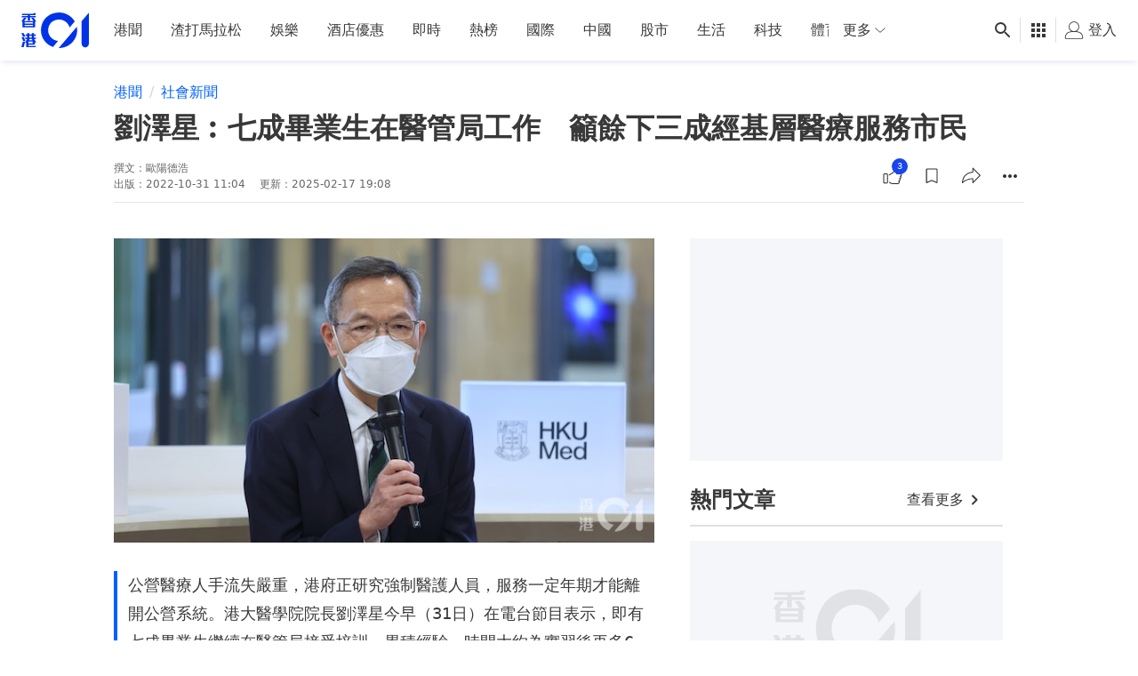

--- FILE ---
content_type: text/html; charset=utf-8
request_url: https://www.google.com/recaptcha/api2/aframe
body_size: 183
content:
<!DOCTYPE HTML><html><head><meta http-equiv="content-type" content="text/html; charset=UTF-8"></head><body><script nonce="l0vPOet54ZgvUTalJ0QcRQ">/** Anti-fraud and anti-abuse applications only. See google.com/recaptcha */ try{var clients={'sodar':'https://pagead2.googlesyndication.com/pagead/sodar?'};window.addEventListener("message",function(a){try{if(a.source===window.parent){var b=JSON.parse(a.data);var c=clients[b['id']];if(c){var d=document.createElement('img');d.src=c+b['params']+'&rc='+(localStorage.getItem("rc::a")?sessionStorage.getItem("rc::b"):"");window.document.body.appendChild(d);sessionStorage.setItem("rc::e",parseInt(sessionStorage.getItem("rc::e")||0)+1);localStorage.setItem("rc::h",'1768812773997');}}}catch(b){}});window.parent.postMessage("_grecaptcha_ready", "*");}catch(b){}</script></body></html>

--- FILE ---
content_type: application/javascript; charset=utf-8
request_url: https://fundingchoicesmessages.google.com/f/AGSKWxVdcXqs7ROsTpwybvBVC6_EEMtkVf4evqDaJG-2ojujUtBbI9kvpJKWrp7aBpu5zy7ho4yc-LQOrlVfaG1CuLcp4SISyNxnIdLvHGBzw0EyUZv4N2v1NfUzK4dk__z7pyxIRgBAuw==?fccs=W251bGwsbnVsbCxudWxsLG51bGwsbnVsbCxudWxsLFsxNzY4ODEyNzY1LDI5MDAwMDAwMF0sbnVsbCxudWxsLG51bGwsW251bGwsWzddXSwiaHR0cHM6Ly93d3cuaGswMS5jb20vJUU3JUE0JUJFJUU2JTlDJTgzJUU2JTk2JUIwJUU4JTgxJTlFLzgzMTA0NS8lRTUlOEElODklRTYlQkUlQTQlRTYlOTglOUYtJUU0JUI4JTgzJUU2JTg4JTkwJUU3JTk1JUEyJUU2JUE1JUFEJUU3JTk0JTlGJUU1JTlDJUE4JUU5JTg2JUFCJUU3JUFFJUExJUU1JUIxJTgwJUU1JUI3JUE1JUU0JUJEJTlDLSVFNyVCMSVCMiVFOSVBNCU5OCVFNCVCOCU4QiVFNCVCOCU4OSVFNiU4OCU5MCVFNyVCNiU5MyVFNSU5RiVCQSVFNSVCMSVBNCVFOSU4NiVBQiVFNyU5OSU4MiVFNiU5QyU4RCVFNSU4QiU5OSVFNSVCOCU4MiVFNiVCMCU5MSIsbnVsbCxbWzgsIk05bGt6VWFaRHNnIl0sWzksImVuLVVTIl0sWzE5LCIyIl0sWzE3LCJbMF0iXSxbMjQsIiJdLFsyOSwiZmFsc2UiXV1d
body_size: -214
content:
if (typeof __googlefc.fcKernelManager.run === 'function') {"use strict";this.default_ContributorServingResponseClientJs=this.default_ContributorServingResponseClientJs||{};(function(_){var window=this;
try{
var OH=function(a){this.A=_.t(a)};_.u(OH,_.J);var PH=_.Zc(OH);var QH=function(a,b,c){this.B=a;this.params=b;this.j=c;this.l=_.F(this.params,4);this.o=new _.bh(this.B.document,_.O(this.params,3),new _.Og(_.Ok(this.j)))};QH.prototype.run=function(){if(_.P(this.params,10)){var a=this.o;var b=_.ch(a);b=_.Jd(b,4);_.gh(a,b)}a=_.Pk(this.j)?_.Xd(_.Pk(this.j)):new _.Zd;_.$d(a,9);_.F(a,4)!==1&&_.H(a,4,this.l===2||this.l===3?1:2);_.Dg(this.params,5)&&(b=_.O(this.params,5),_.fg(a,6,b));return a};var RH=function(){};RH.prototype.run=function(a,b){var c,d;return _.v(function(e){c=PH(b);d=(new QH(a,c,_.A(c,_.Nk,2))).run();return e.return({ia:_.L(d)})})};_.Rk(8,new RH);
}catch(e){_._DumpException(e)}
}).call(this,this.default_ContributorServingResponseClientJs);
// Google Inc.

//# sourceURL=/_/mss/boq-content-ads-contributor/_/js/k=boq-content-ads-contributor.ContributorServingResponseClientJs.en_US.M9lkzUaZDsg.es5.O/d=1/exm=kernel_loader,loader_js_executable/ed=1/rs=AJlcJMzanTQvnnVdXXtZinnKRQ21NfsPog/m=web_iab_tcf_v2_signal_executable
__googlefc.fcKernelManager.run('\x5b\x5b\x5b8,\x22\x5bnull,\x5b\x5bnull,null,null,\\\x22https:\/\/fundingchoicesmessages.google.com\/f\/AGSKWxVTuG4YJ86WKf3Q6gVI9nQwxFpa41790RLQM1Hkk0hVcG0FGDvDh2FiDMVp9aIfGgeU7UljqZ0Te4lKtJ8saaPGQvYv2OFUerPuL7uwrk-w8yGaMRjQtE7N6DycKrBTgJ4uu8ntRQ\\\\u003d\\\\u003d\\\x22\x5d,null,null,\x5bnull,null,null,\\\x22https:\/\/fundingchoicesmessages.google.com\/el\/AGSKWxUke9zPHktxkkfEil0dEMNS0psHMiNJAgcgD4n7vHJMBcKEAT0TlFr9n6Wv5d8yS_9BCyRPs2IMnHFS0Tgj_8NZSbtqdiYrFP7cd2IYILTp1D8aqwYwyy6jGSjJjuOX3k-DLqe59Q\\\\u003d\\\\u003d\\\x22\x5d,null,\x5bnull,\x5b7\x5d\x5d\x5d,\\\x22hk01.com\\\x22,1,\\\x22en\\\x22,null,null,null,null,1\x5d\x22\x5d\x5d,\x5bnull,null,null,\x22https:\/\/fundingchoicesmessages.google.com\/f\/AGSKWxV8eTcPNmjbASZiNuR7MyfiA8X_Mxe8BoLe5UvUo4WCeqlh3MxTM-M-E4xRM9sUiRuKi4GqDrx74n-4nNVy3lHAgsNQqvoViXkEyv5utiJO0fXnBZK-6RXN_uPfE6DRrK0Hx6qqUg\\u003d\\u003d\x22\x5d\x5d');}

--- FILE ---
content_type: text/javascript
request_url: https://www.hk01.com/_next/static/chunks/pages/hot-dfea262d3cbd565c.js
body_size: 953
content:
(self.webpackChunk_N_E=self.webpackChunk_N_E||[]).push([[1880],{1794:function(t,e,n){"use strict";n.r(e);var s=n(37896),i=n.n(s);n(67294);var a=n(81716),r=n(49597),o=n(76825),l=n(97996),c=n(82895),g=n(66014),u=n(77185),d=n(22868),h=n(17312),p=n(81386),_=n(34507),f=n(70771),E=n(65984),m=n(6322),x=n(85893);let j=[{item:a.PageKey.HOT,name:"最Hit"},{name:d.C$}],O=({ad:t,items:e,loadingStatus:n,meta:s,nextOffset:a})=>{let{isLoading:d,skeleton:O}=n,{isFetching:T,items:w,loadMore:Z,nextOffset:k}=(0,g.Z)({items:e,nextOffset:a},{apiFn:o.uL,apiFnArg:void 0});return(0,x.jsx)(m.Z,{value:{trackingOptions:{screen:"hot"}},children:(0,x.jsxs)(E.Z,{ad:t,breadcrumbList:j,description:"今日熱門新聞、話題，全面睇！",isLoading:d,metadata:s,skeletonMode:O,title:"最Hit",topBannerSrc:"/images/bg-hotlist.jpg",children:[(0,x.jsx)(l.Z,{slots:t.slots,slotType:u.X.INTERSTITIAL,targeting:t.targeting}),(0,x.jsx)(l.Z,{id:u.X.REFRESH,lazy:!1,slots:t.slots,slotType:u.X.REFRESH,targeting:t.targeting}),(0,x.jsx)(c.Z,{userReactionsFetchKey:"page-hot-list",children:(0,x.jsx)(p.S,{className:"w-full",hasMore:!!k,loader:(0,x.jsx)(_.Z,{},"loader"),loadMore:()=>{T||((0,h.j)(h.zW.HOT_FEED_LOADMORE,{current_count:w.length}),Z())},threshold:1e3,children:i()(r.W,w)?.map((t,e)=>t.length===r.W&&x.jsx(f.Z,{index:e,items:t},e))})})]})})};O.getInitialProps=async()=>{let{adV3:t,items:e,meta:n,nextOffset:s}=await (0,o.LK)();return{ad:{slots:t?.config??[],targeting:t?.targeting??{}},items:e,meta:n,nextOffset:s}},e.default=O},85025:function(t,e,n){(window.__NEXT_P=window.__NEXT_P||[]).push(["/hot",function(){return n(1794)}])}},function(t){t.O(0,[4376,8197,8507,442,4476,847,5982,9296,2888,9774,179],function(){return t(t.s=85025)}),_N_E=t.O()}]);
//# sourceMappingURL=hot-dfea262d3cbd565c.js.map

--- FILE ---
content_type: text/javascript; charset=utf-8
request_url: https://app.link/_r?sdk=web2.86.5&branch_key=key_live_poEGVC3LB6uIm5ULkG5jncmktBc9WVaN&callback=branch_callback__0
body_size: 68
content:
/**/ typeof branch_callback__0 === 'function' && branch_callback__0("1541719341626373800");

--- FILE ---
content_type: application/javascript; charset=utf-8
request_url: https://fundingchoicesmessages.google.com/f/AGSKWxVhn7scjKvfCcYqmEm9A7UXZYSx0Un2OyLVmLx0UScnTuR5smgYhhRxACPsL6kebx1-LyvNX1YuHfXapuR66ajJW0rDfe3OyvPT4jz6ZXw2Yt3SCKFF9gbumhJGbjLe8kP43xsHMYsPiON0dcyJ5pYLb1IvSMiyPpiKyYz5a11lrJ38Sn7RYrIDpAjr/_.160x600./adblock26..adframesrc./linkad2./bizad.
body_size: -1291
content:
window['8f52861c-61f2-4e9e-b815-e0ba639a1a0b'] = true;